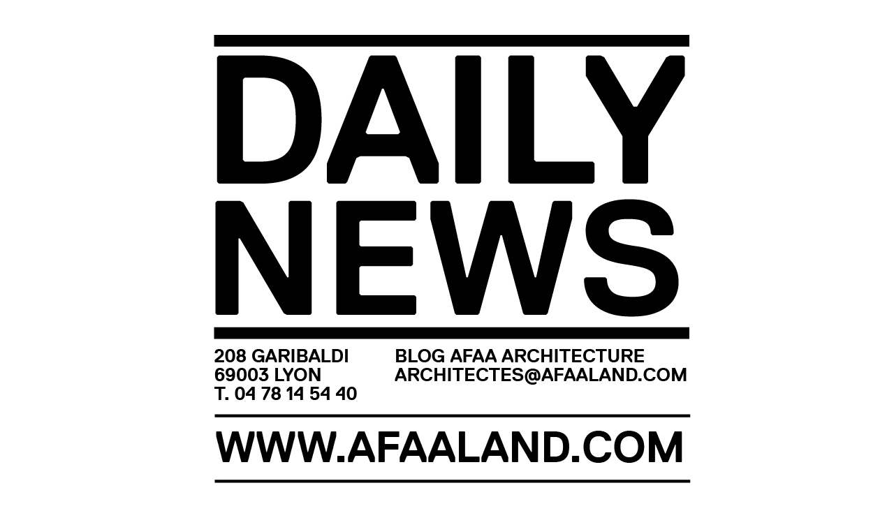

--- FILE ---
content_type: text/html; charset=UTF-8
request_url: http://blog.afaaland.com/2013/06/la-bu-sciences-en-lumiere-dans.html
body_size: 10214
content:
<!DOCTYPE html>
<html class='v2' dir='ltr' xmlns='http://www.w3.org/1999/xhtml' xmlns:b='http://www.google.com/2005/gml/b' xmlns:data='http://www.google.com/2005/gml/data' xmlns:expr='http://www.google.com/2005/gml/expr'>
<head>
<link href='https://www.blogger.com/static/v1/widgets/335934321-css_bundle_v2.css' rel='stylesheet' type='text/css'/>
<meta content='IE=EmulateIE7' http-equiv='X-UA-Compatible'/>
<meta content='width=1100' name='viewport'/>
<meta content='text/html; charset=UTF-8' http-equiv='Content-Type'/>
<meta content='blogger' name='generator'/>
<link href='http://blog.afaaland.com/favicon.ico' rel='icon' type='image/x-icon'/>
<link href='http://blog.afaaland.com/2013/06/la-bu-sciences-en-lumiere-dans.html' rel='canonical'/>
<link rel="alternate" type="application/atom+xml" title="AFAALAND - Atom" href="http://blog.afaaland.com/feeds/posts/default" />
<link rel="alternate" type="application/rss+xml" title="AFAALAND - RSS" href="http://blog.afaaland.com/feeds/posts/default?alt=rss" />
<link rel="service.post" type="application/atom+xml" title="AFAALAND - Atom" href="https://www.blogger.com/feeds/1169230737699527909/posts/default" />

<link rel="alternate" type="application/atom+xml" title="AFAALAND - Atom" href="http://blog.afaaland.com/feeds/5855946432486892832/comments/default" />
<!--Can't find substitution for tag [blog.ieCssRetrofitLinks]-->
<link href='https://blogger.googleusercontent.com/img/b/R29vZ2xl/AVvXsEj_VIAHwg1-0s8Hk559fJ2l1Gq0SJvDDr-ZuF7Z1233zArOs-M6t9vfqxTj7G0LPsyPuBmWr2xVk1ihIKuiNsfWkKQblQhRxYOIyhoDXVXy8bVm8wE2bbEIZPXcP7D15gOjbc4jJEhneA9j/s640/Article+ABF.jpg' rel='image_src'/>
<meta content='http://blog.afaaland.com/2013/06/la-bu-sciences-en-lumiere-dans.html' property='og:url'/>
<meta content='LA BU SCIENCES EN LUMIERE DANS BIBLIOTHEQUE(S)' property='og:title'/>
<meta content='     La bibliothèque universitaire de Sciences de l&#39;Université Claude Bernard Lyon I, fait l&#39;objet d&#39;une publication dans l&#39;édition juin 201...' property='og:description'/>
<meta content='https://blogger.googleusercontent.com/img/b/R29vZ2xl/AVvXsEj_VIAHwg1-0s8Hk559fJ2l1Gq0SJvDDr-ZuF7Z1233zArOs-M6t9vfqxTj7G0LPsyPuBmWr2xVk1ihIKuiNsfWkKQblQhRxYOIyhoDXVXy8bVm8wE2bbEIZPXcP7D15gOjbc4jJEhneA9j/w1200-h630-p-k-no-nu/Article+ABF.jpg' property='og:image'/>
<title>AFAALAND: LA BU SCIENCES EN LUMIERE DANS BIBLIOTHEQUE(S)</title>
<link href='http://www.mdn.fm/files/298602_oqnq5/favicon2.ico' rel='shortcut icon'/>
<style id='page-skin-1' type='text/css'><!--
/*
-----------------------------------------------
Blogger Template Style
Name:     Simple
Designer: Josh Peterson
URL:      www.noaesthetic.com
----------------------------------------------- */
/* Variable definitions
====================
<Variable name="keycolor" description="Main Color" type="color" default="#66bbdd"/>
<Group description="Page Text" selector="body">
<Variable name="body.font" description="Font" type="font"
default="normal normal 12px Helvetica, Arial, Tahoma, FreeSans, sans-serif"/>
<Variable name="body.text.color" description="Text Color" type="color" default="#222222"/>
</Group>
<Group description="Backgrounds" selector=".body-fauxcolumns-outer">
<Variable name="body.background.color" description="Outer Background" type="color" default="#66bbdd"/>
<Variable name="content.background.color" description="Main Background" type="color" default="#ffffff"/>
<Variable name="header.background.color" description="Header Background" type="color" default="transparent"/>
</Group>
<Group description="Links" selector=".main-outer">
<Variable name="link.color" description="Link Color" type="color" default="#2288bb"/>
<Variable name="link.visited.color" description="Visited Color" type="color" default="#888888"/>
<Variable name="link.hover.color" description="Hover Color" type="color" default="#33aaff"/>
</Group>
<Group description="Blog Title" selector=".header h1">
<Variable name="header.font" description="Font" type="font"
default="normal normal 60px Helvetica, Arial, Tahoma, FreeSans, sans-serif"/>
<Variable name="header.text.color" description="Title Color" type="color" default="#3399bb" />
</Group>
<Group description="Blog Description" selector=".header .description">
<Variable name="description.text.color" description="Description Color" type="color"
default="#777777" />
</Group>
<Group description="Tabs Text" selector=".tabs-inner .widget li a">
<Variable name="tabs.font" description="Font" type="font"
default="normal normal 14px Helvetica, Arial, Tahoma, FreeSans, sans-serif"/>
<Variable name="tabs.text.color" description="Text Color" type="color" default="#999999"/>
<Variable name="tabs.selected.text.color" description="Selected Color" type="color" default="#000000"/>
</Group>
<Group description="Tabs Background" selector=".tabs-outer .PageList">
<Variable name="tabs.background.color" description="Background Color" type="color" default="#f5f5f5"/>
<Variable name="tabs.selected.background.color" description="Selected Color" type="color" default="#eeeeee"/>
</Group>
<Group description="Post Title" selector="h3.post-title, .comments h4">
<Variable name="post.title.font" description="Font" type="font"
default="normal normal 22px Helvetica, Arial, Tahoma, FreeSans, sans-serif"/>
</Group>
<Group description="Date Header" selector=".date-header">
<Variable name="date.header.color" description="Text Color" type="color"
default="#000000"/>
<Variable name="date.header.background.color" description="Background Color" type="color"
default="transparent"/>
</Group>
<Group description="Post Footer" selector=".post-footer">
<Variable name="post.footer.text.color" description="Text Color" type="color" default="#666666"/>
<Variable name="post.footer.background.color" description="Background Color" type="color"
default="#f9f9f9"/>
<Variable name="post.footer.border.color" description="Shadow Color" type="color" default="#000000"/>
</Group>
<Group description="Gadgets" selector="h2">
<Variable name="widget.title.font" description="Title Font" type="font"
default="normal bold 11px Helvetica, Arial, Tahoma, FreeSans, sans-serif"/>
<Variable name="widget.title.text.color" description="Title Color" type="color" default="#000000"/>
<Variable name="widget.alternate.text.color" description="Alternate Color" type="color" default="#999999"/>
</Group>
<Group description="Images" selector=".main-inner">
<Variable name="image.background.color" description="Background Color" type="color" default="#ffffff"/>
<Variable name="image.border.color" description="Border Color" type="color" default="#FFFFFF"/>
<Variable name="image.text.color" description="Caption Text Color" type="color" default="#000000"/>
</Group>
<Group description="Accents" selector=".content-inner">
<Variable name="body.rule.color" description="Separator Line Color" type="color" default="#eeeeee"/>
<Variable name="tabs.border.color" description="Tabs Border Color" type="color" default="transparent"/>
</Group>
<Variable name="body.background" description="Body Background" type="background"
color="#ffffff" default="$(color) none repeat scroll top left"/>
<Variable name="body.background.override" description="Body Background Override" type="string" default=""/>
<Variable name="body.background.gradient.cap" description="Body Gradient Cap" type="url"
default="url(http://www.blogblog.com/1kt/simple/gradients_light.png)"/>
<Variable name="body.background.gradient.tile" description="Body Gradient Tile" type="url"
default="url(http://www.blogblog.com/1kt/simple/body_gradient_tile_light.png)"/>
<Variable name="content.background.color.selector" description="Content Background Color Selector" type="string" default=".content-inner"/>
<Variable name="content.padding" description="Content Padding" type="length" default="10px"/>
<Variable name="content.padding.horizontal" description="Content Horizontal Padding" type="length" default="10px"/>
<Variable name="content.shadow.spread" description="Content Shadow Spread" type="length" default="40px"/>
<Variable name="content.shadow.spread.webkit" description="Content Shadow Spread (WebKit)" type="length" default="5px"/>
<Variable name="content.shadow.spread.ie" description="Content Shadow Spread (IE)" type="length" default="10px"/>
<Variable name="main.border.width" description="Main Border Width" type="length" default="0"/>
<Variable name="header.background.gradient" description="Header Gradient" type="url" default="none"/>
<Variable name="header.shadow.offset.left" description="Header Shadow Offset Left" type="length" default="-1px"/>
<Variable name="header.shadow.offset.top" description="Header Shadow Offset Top" type="length" default="-1px"/>
<Variable name="header.shadow.spread" description="Header Shadow Spread" type="length" default="1px"/>
<Variable name="header.padding" description="Header Padding" type="length" default="30px"/>
<Variable name="header.border.size" description="Header Border Size" type="length" default="1px"/>
<Variable name="header.bottom.border.size" description="Header Bottom Border Size" type="length" default="1px"/>
<Variable name="header.border.horizontalsize" description="Header Horizontal Border Size" type="length" default="0"/>
<Variable name="description.text.size" description="Description Text Size" type="string" default="140%"/>
<Variable name="tabs.margin.top" description="Tabs Margin Top" type="length" default="0" />
<Variable name="tabs.margin.side" description="Tabs Side Margin" type="length" default="30px" />
<Variable name="tabs.background.gradient" description="Tabs Background Gradient" type="url"
default="url(http://www.blogblog.com/1kt/simple/gradients_light.png)"/>
<Variable name="tabs.border.width" description="Tabs Border Width" type="length" default="1px"/>
<Variable name="tabs.bevel.border.width" description="Tabs Bevel Border Width" type="length" default="1px"/>
<Variable name="date.header.padding" description="Date Header Padding" type="string" default="inherit"/>
<Variable name="date.header.letterspacing" description="Date Header Letter Spacing" type="string" default="inherit"/>
<Variable name="date.header.margin" description="Date Header Margin" type="string" default="inherit"/>
<Variable name="post.margin.bottom" description="Post Bottom Margin" type="length" default="25px"/>
<Variable name="image.border.small.size" description="Image Border Small Size" type="length" default="0px"/>
<Variable name="image.border.large.size" description="Image Border Large Size" type="length" default="0px"/>
<Variable name="page.width.selector" description="Page Width Selector" type="string" default=".region-inner"/>
<Variable name="page.width" description="Page Width" type="string" default="auto"/>
<Variable name="main.section.margin" description="Main Section Margin" type="length" default="15px"/>
<Variable name="main.padding" description="Main Padding" type="length" default="15px"/>
<Variable name="main.padding.top" description="Main Padding Top" type="length" default="30px"/>
<Variable name="main.padding.bottom" description="Main Padding Bottom" type="length" default="30px"/>
<Variable name="paging.background"
color="#ffffff"
description="Background of blog paging area" type="background"
default="transparent none no-repeat scroll top center"/>
<Variable name="footer.bevel" description="Bevel border length of footer" type="length" default="0"/>
<Variable name="startSide" description="Side where text starts in blog language" type="automatic" default="left"/>
<Variable name="endSide" description="Side where text ends in blog language" type="automatic" default="right"/>
*/
/* Content
----------------------------------------------- */
#navbar-iframe {
height: 0px;
visibility: hidden;
display: none;
}
body {
font: normal normal 13px 'Courier New', Courier, FreeMono, monospace;
color: #000000;
background: #ffffff none repeat scroll top left;
padding: 0 40px 40px 40px;
}
html body .region-inner {
min-width: 0;
max-width: 100%;
width: auto;
}
a:link {
text-decoration:none;
color: #000000;
}
a:visited {
text-decoration:none;
color: #000000;
}
a:hover {
text-decoration:underline;
color: #ff0000;
}
.body-fauxcolumn-outer .fauxcolumn-inner {
background: transparent url(http://www.blogblog.com/1kt/simple/body_gradient_tile_light.png) repeat scroll top left;
_background-image: none;
}
.body-fauxcolumn-outer .cap-top {
position: absolute;
z-index: 1;
height: 400px;
width: 100%;
background: #ffffff none repeat scroll top left;
}
.body-fauxcolumn-outer .cap-top .cap-left {
width: 100%;
background: transparent url(http://www.blogblog.com/1kt/simple/gradients_light.png) repeat-x scroll top left;
_background-image: none;
}
.content-outer {
-moz-box-shadow: none;
-webkit-box-shadow: none;
-goog-ms-box-shadow: none;
box-shadow: none;
margin-bottom: 1px;
}
.content-inner {
padding: 10px 10px;
}
.content-inner {
background-color: #ffffff;
}
/* Header
----------------------------------------------- */
.header-outer {
background: #ffffff none repeat-x scroll 0 -400px;
_background-image: none;
}
.Header h1 {
font: normal normal 60px Helvetica, Arial, Tahoma, FreeSans, sans-serif;
color: #3399bb;
text-shadow: -1px -1px 1px rgba(0, 0, 0, .2);
}
.Header h1 a {
color: #3399bb;
}
.Header .description {
font-size: 140%;
color: #777777;
}
.header-inner .Header .titlewrapper {
padding: 22px 30px;
}
.header-inner .Header .descriptionwrapper {
padding: 0 30px;
}
/* Tabs
----------------------------------------------- */
.tabs-inner .section:first-child {
border-top: 1px solid transparent;
}
.tabs-inner .section:first-child ul {
margin-top: -1px;
border-top: 1px solid transparent;
border-left: 0 solid transparent;
border-right: 0 solid transparent;
}
.tabs-inner .widget ul {
background: #f5f5f5 url(http://www.blogblog.com/1kt/simple/gradients_light.png) repeat-x scroll 0 -800px;
_background-image: none;
border-bottom: 1px solid transparent;
margin-top: 0;
margin-left: -30px;
margin-right: -30px;
}
.tabs-inner .widget li a {
display: inline-block;
padding: .6em 1em;
font: normal normal 12px 'Courier New', Courier, FreeMono, monospace;
color: #666666;
border-left: 1px solid #ffffff;
border-right: 1px solid transparent;
}
.tabs-inner .widget li:first-child a {
border-left: none;
}
.tabs-inner .widget li.selected a, .tabs-inner .widget li a:hover {
color: #000000;
background-color: #eeeeee;
text-decoration: none;
}
/* Columns
----------------------------------------------- */
.main-outer {
border-top: 0 solid transparent;
}
.fauxcolumn-left-outer .fauxcolumn-inner {
border-right: 1px solid transparent;
}
.fauxcolumn-right-outer .fauxcolumn-inner {
border-left: 1px solid transparent;
}
/* Headings
----------------------------------------------- */
h2 {
margin: 0 0 1em 0;
font: normal bold 11px Helvetica, Arial, Tahoma, FreeSans, sans-serif;
color: #000000;
text-transform: uppercase;
}
/* Widgets
----------------------------------------------- */
.widget .zippy {
color: #ffffff;
text-shadow: 2px 2px 1px rgba(0, 0, 0, .1);
}
.widget .popular-posts ul {
list-style: none;
}
/* Posts
----------------------------------------------- */
.date-header span {
background-color: #ff0000;
color: #ffffff;
padding: inherit;
letter-spacing: inherit;
margin: inherit;
}
.main-inner {
padding-top: 30px;
padding-bottom: 30px;
}
.main-inner .column-center-inner {
padding: 0 15px;
}
.main-inner .column-center-inner .section {
margin: 0 15px;
}
.post {
clear:both;
padding-top: 15px;
border-top-width: 15px;
border-top-style: solid;
border-top-color: #000000;
}{
margin: 0 0 25px 0 0;
}
h3.post-title, .comments h4 {
font: normal bold 60px Helvetica, Arial, Tahoma, FreeSans, sans-serif;
margin: .35em 0 0;
line-height: 59px;
}
.post-body {
font-size: 110%;
line-height: 0,65;
position: relative;
}
.post-body img, .post-body .tr-caption-container, .Profile img, .Image img,
.BlogList .item-thumbnail img {
padding: 0px;
background: none;
border : none;
-moz-box-shadow: 0px 0px 0px rgba(0, 0, 0, .1);
-webkit-box-shadow: 0px 0px 0px rgba(0, 0, 0, .1);
box-shadow: 0px 0px 0px rgba(0, 0, 0, .1);
}
.post-body img, .post-body .tr-caption-container {
padding: 0px;
}
.post-body .tr-caption-container {
color: #000000;
}
.post-body .tr-caption-container img {
padding: 0;
background: transparent;
border: none;
-moz-box-shadow: 0 0 0 rgba(0, 0, 0, .1);
-webkit-box-shadow: 0 0 0 rgba(0, 0, 0, .1);
box-shadow: 0 0 0 rgba(0, 0, 0, .1);
}
.post-header {
margin: 0 0 3em;
line-height: 1,6;
font-size: 90%;
}
.post-footer {
margin: 30px -1px 4;
padding: 10px 0px;
color: #000000;
background-color: transparent;
border-bottom: 40px solid transparent;
line-height: 1.5;
font-size: 90%;
}
.nouvelle-classe {
courrier:italic;
color:gray;
}
#comments .comment-author {
padding-top: 1.5em;
border-top: 1px solid transparent;
background-position: 0 1.5em;
}
#comments .comment-author:first-child {
padding-top: 0;
border-top: none;
}
.avatar-image-container {
margin: .2em 0 0;
}
#comments .avatar-image-container img {
border: 1px solid transparent;
}
/* Accents
---------------------------------------------- */
.section-columns td.columns-cell {
border-left: 1px solid transparent;
}
.blog-pager {
background: transparent none no-repeat scroll top center;
}
.blog-pager-older-link, .home-link,
.blog-pager-newer-link {
background-color: #ffffff;
padding: 5px;
}
.footer-outer {
border-top: 0 dashed #000000;
}
/* Mobile
----------------------------------------------- */
.mobile .content-outer {
-webkit-box-shadow: 0 0 3px rgba(0, 0, 0, .15);
box-shadow: 0 0 3px rgba(0, 0, 0, .15);
padding: 0 40px;
}
body.mobile .AdSense {
margin-left: -40px;
}
.mobile .tabs-inner .widget ul {
margin-left: 0;
margin-right: 0;
}
.mobile .post {
margin: 0;
}
.mobile .main-inner .column-center-inner .section {
margin: 0;
}
.mobile .date-header span {
padding: 0.4em 10px;
margin: 0 -10px;
}
.mobile h3.post-title {
margin: 0;
}
.mobile .blog-pager {
background: transparent;
}
.mobile .footer-outer {
border-top: none;
}
.mobile .main-inner, .mobile .footer-inner {
background-color: #ffffff;
}
.mobile-index-contents {
color: #000000;
}
.mobile-link-button {
background-color: #000000;
}
.mobile-link-button a:link, .mobile-link-button a:visited {
color: #ffffff;
}

--></style>
<style id='template-skin-1' type='text/css'><!--
body {
min-width: 720px;
}
.content-outer, .content-fauxcolumn-outer, .region-inner {
min-width: 720px;
max-width: 720px;
_width: 720px;
}
.main-inner .columns {
padding-left: 0px;
padding-right: 0px;
}
.main-inner .fauxcolumn-center-outer {
left: 0px;
right: 0px;
/* IE6 does not respect left and right together */
_width: expression(this.parentNode.offsetWidth -
parseInt("0px") -
parseInt("0px") + 'px');
}
.main-inner .fauxcolumn-left-outer {
width: 0px;
}
.main-inner .fauxcolumn-right-outer {
width: 0px;
}
.main-inner .column-left-outer {
width: 0px;
right: 100%;
margin-left: -0px;
}
.main-inner .column-right-outer {
width: 0px;
margin-right: -0px;
}
#layout {
min-width: 0;
}
#layout .content-outer {
min-width: 0;
width: 800px;
}
#layout .region-inner {
min-width: 0;
width: auto;
}
--></style>
<link href='https://www.blogger.com/dyn-css/authorization.css?targetBlogID=1169230737699527909&amp;zx=a1dd89ba-0c07-470e-8a44-583a45a15491' media='none' onload='if(media!=&#39;all&#39;)media=&#39;all&#39;' rel='stylesheet'/><noscript><link href='https://www.blogger.com/dyn-css/authorization.css?targetBlogID=1169230737699527909&amp;zx=a1dd89ba-0c07-470e-8a44-583a45a15491' rel='stylesheet'/></noscript>
<meta name='google-adsense-platform-account' content='ca-host-pub-1556223355139109'/>
<meta name='google-adsense-platform-domain' content='blogspot.com'/>

</head>
<body class='loading'>
<div class='navbar section' id='navbar'><div class='widget Navbar' data-version='1' id='Navbar1'><script type="text/javascript">
    function setAttributeOnload(object, attribute, val) {
      if(window.addEventListener) {
        window.addEventListener('load',
          function(){ object[attribute] = val; }, false);
      } else {
        window.attachEvent('onload', function(){ object[attribute] = val; });
      }
    }
  </script>
<div id="navbar-iframe-container"></div>
<script type="text/javascript" src="https://apis.google.com/js/platform.js"></script>
<script type="text/javascript">
      gapi.load("gapi.iframes:gapi.iframes.style.bubble", function() {
        if (gapi.iframes && gapi.iframes.getContext) {
          gapi.iframes.getContext().openChild({
              url: 'https://www.blogger.com/navbar/1169230737699527909?po\x3d5855946432486892832\x26origin\x3dhttp://blog.afaaland.com',
              where: document.getElementById("navbar-iframe-container"),
              id: "navbar-iframe"
          });
        }
      });
    </script><script type="text/javascript">
(function() {
var script = document.createElement('script');
script.type = 'text/javascript';
script.src = '//pagead2.googlesyndication.com/pagead/js/google_top_exp.js';
var head = document.getElementsByTagName('head')[0];
if (head) {
head.appendChild(script);
}})();
</script>
</div></div>
<div class='body-fauxcolumns'>
<div class='fauxcolumn-outer body-fauxcolumn-outer'>
<div class='cap-top'>
<div class='cap-left'></div>
<div class='cap-right'></div>
</div>
<div class='fauxborder-left'>
<div class='fauxborder-right'></div>
<div class='fauxcolumn-inner'>
</div>
</div>
<div class='cap-bottom'>
<div class='cap-left'></div>
<div class='cap-right'></div>
</div>
</div>
</div>
<div class='content'>
<div class='content-fauxcolumns'>
<div class='fauxcolumn-outer content-fauxcolumn-outer'>
<div class='cap-top'>
<div class='cap-left'></div>
<div class='cap-right'></div>
</div>
<div class='fauxborder-left'>
<div class='fauxborder-right'></div>
<div class='fauxcolumn-inner'>
</div>
</div>
<div class='cap-bottom'>
<div class='cap-left'></div>
<div class='cap-right'></div>
</div>
</div>
</div>
<div class='content-outer'>
<div class='content-cap-top cap-top'>
<div class='cap-left'></div>
<div class='cap-right'></div>
</div>
<div class='fauxborder-left content-fauxborder-left'>
<div class='fauxborder-right content-fauxborder-right'></div>
<div class='content-inner'>
<header>
<div class='header-outer'>
<div class='header-cap-top cap-top'>
<div class='cap-left'></div>
<div class='cap-right'></div>
</div>
<div class='fauxborder-left header-fauxborder-left'>
<div class='fauxborder-right header-fauxborder-right'></div>
<div class='region-inner header-inner'>
<div class='header section' id='header'><div class='widget Header' data-version='1' id='Header1'>
<div id='header-inner'>
<a href='http://blog.afaaland.com/' style='display: block'>
<img alt='AFAALAND' height='709px; ' id='Header1_headerimg' src='https://blogger.googleusercontent.com/img/b/R29vZ2xl/AVvXsEguRK1XcJy_gWn69dY0NVpRk7ArVSUmQkvQDqjj8QISvB2QGUL-tZJg_iQ3wfFnnnW0ceTv9RF5j7mrg4nAtD9YJVGVIr4f5BnbG9wfjz7n5_YDmED1N1mtVQGRGFQYp0lLOpeOVbdK22XA/s1600/ent%25C3%25AAte208_1.jpg' style='display: block' width='709px; '/>
</a>
</div>
</div></div>
</div>
</div>
<div class='header-cap-bottom cap-bottom'>
<div class='cap-left'></div>
<div class='cap-right'></div>
</div>
</div>
</header>
<div class='tabs-outer'>
<div class='tabs-cap-top cap-top'>
<div class='cap-left'></div>
<div class='cap-right'></div>
</div>
<div class='fauxborder-left tabs-fauxborder-left'>
<div class='fauxborder-right tabs-fauxborder-right'></div>
<div class='region-inner tabs-inner'>
<div class='tabs section' id='crosscol'><div class='widget PageList' data-version='1' id='PageList1'>
<h2>Onglet</h2>
<div class='widget-content'>
<ul>
<li>
<a href='http://blog.afaaland.com/'>NEWS</a>
</li>
<li>
<a href='http://afaaland.us9.list-manage.com/subscribe?u=43baf86b6fb79bcf24ef34caf&id=42f9381a72'>S'ABONNER A LA NEWS !</a>
</li>
<li>
<a href='http://blog.afaaland.com/p/contact_04.html'>CONTACT</a>
</li>
<li>
<a href='http://blog.afaaland.com/p/about.html'>ABOUT</a>
</li>
<li>
<a href='http://blog.afaaland.com/p/links.html'>LINKS</a>
</li>
<li>
<a href='http://blog.afaaland.com/p/publications.html'>PUBLICATIONS</a>
</li>
</ul>
<div class='clear'></div>
</div>
</div></div>
<div class='tabs section' id='crosscol-overflow'><div class='widget LinkList' data-version='1' id='LinkList1'>
<h2>AFAA sur les réseaux sociaux</h2>
<div class='widget-content'>
<ul>
<li><a href='https://twitter.com/AFAA_architecte'>Devenez l'un de nos followers sur Twitter</a></li>
<li><a href='https://www.facebook.com/afaa.architecture'>Abonnez vous à notre page Facebook</a></li>
</ul>
<div class='clear'></div>
</div>
</div></div>
</div>
</div>
<div class='tabs-cap-bottom cap-bottom'>
<div class='cap-left'></div>
<div class='cap-right'></div>
</div>
</div>
<div class='main-outer'>
<div class='main-cap-top cap-top'>
<div class='cap-left'></div>
<div class='cap-right'></div>
</div>
<div class='fauxborder-left main-fauxborder-left'>
<div class='fauxborder-right main-fauxborder-right'></div>
<div class='region-inner main-inner'>
<div class='columns fauxcolumns'>
<div class='fauxcolumn-outer fauxcolumn-center-outer'>
<div class='cap-top'>
<div class='cap-left'></div>
<div class='cap-right'></div>
</div>
<div class='fauxborder-left'>
<div class='fauxborder-right'></div>
<div class='fauxcolumn-inner'>
</div>
</div>
<div class='cap-bottom'>
<div class='cap-left'></div>
<div class='cap-right'></div>
</div>
</div>
<div class='fauxcolumn-outer fauxcolumn-left-outer'>
<div class='cap-top'>
<div class='cap-left'></div>
<div class='cap-right'></div>
</div>
<div class='fauxborder-left'>
<div class='fauxborder-right'></div>
<div class='fauxcolumn-inner'>
</div>
</div>
<div class='cap-bottom'>
<div class='cap-left'></div>
<div class='cap-right'></div>
</div>
</div>
<div class='fauxcolumn-outer fauxcolumn-right-outer'>
<div class='cap-top'>
<div class='cap-left'></div>
<div class='cap-right'></div>
</div>
<div class='fauxborder-left'>
<div class='fauxborder-right'></div>
<div class='fauxcolumn-inner'>
</div>
</div>
<div class='cap-bottom'>
<div class='cap-left'></div>
<div class='cap-right'></div>
</div>
</div>
<!-- corrects IE6 width calculation -->
<div class='columns-inner'>
<div class='column-center-outer'>
<div class='column-center-inner'>
<div class='main section' id='main'><div class='widget Blog' data-version='1' id='Blog1'>
<div class='blog-posts hfeed'>

          <div class="date-outer">
        
<h2 class='date-header'><span>mardi 18 juin 2013</span></h2>

          <div class="date-posts">
        
<div class='post-outer'>
<div class='post hentry'>
<a name='5855946432486892832'></a>
<h3 class='post-title entry-title'>
LA BU SCIENCES EN LUMIERE DANS BIBLIOTHEQUE(S)
</h3>
<div class='post-header'>
<div class='post-header-line-1'></div>
</div>
<div class='post-body entry-content' id='post-body-5855946432486892832'>
<div class="separator" style="clear: both; text-align: center;">
<a href="https://blogger.googleusercontent.com/img/b/R29vZ2xl/AVvXsEj_VIAHwg1-0s8Hk559fJ2l1Gq0SJvDDr-ZuF7Z1233zArOs-M6t9vfqxTj7G0LPsyPuBmWr2xVk1ihIKuiNsfWkKQblQhRxYOIyhoDXVXy8bVm8wE2bbEIZPXcP7D15gOjbc4jJEhneA9j/s1600/Article+ABF.jpg" imageanchor="1" style="clear: left; float: left; margin-bottom: 1em; margin-right: 1em;"><img border="0" height="560" src="https://blogger.googleusercontent.com/img/b/R29vZ2xl/AVvXsEj_VIAHwg1-0s8Hk559fJ2l1Gq0SJvDDr-ZuF7Z1233zArOs-M6t9vfqxTj7G0LPsyPuBmWr2xVk1ihIKuiNsfWkKQblQhRxYOIyhoDXVXy8bVm8wE2bbEIZPXcP7D15gOjbc4jJEhneA9j/s640/Article+ABF.jpg" width="640" /></a></div>
<div class="separator" style="clear: both; text-align: center;">
</div>
<span style="font-family: &quot;Courier New&quot;,Courier,monospace;"><br /></span>
<span style="font-family: &quot;Courier New&quot;,Courier,monospace;">La bibliothèque universitaire de Sciences de l'Université Claude Bernard Lyon I, fait l'objet d'une publication dans l'édition juin 2013 de la revue Bibliothèque(s).</span><br />
<span style="font-family: &quot;Courier New&quot;,Courier,monospace;">Isabelle Scheider, Directrice du service commun de la documentation revient sur cette réhabilitation complète livrée par AFAA en 2009.</span>
<div style='clear: both;'></div>
</div>
<div class='post-footer'>
<div class='post-footer-line post-footer-line-1'><span class='post-author vcard'>
</span>
<span class='post-timestamp'>
</span>
<span class='post-comment-link'>
</span>
<span class='post-icons'>
</span>
<div class='post-share-buttons goog-inline-block'>
</div>
</div>
<div class='post-footer-line post-footer-line-2'><span class='post-labels'>
Libellés :
<a href='http://blog.afaaland.com/search/label/publication' rel='tag'>publication</a>
</span>
</div>
<div class='post-footer-line post-footer-line-3'><span class='post-location'>
</span>
</div>
</div>
</div>
<div class='comments' id='comments'>
<a name='comments'></a>
<div id='backlinks-container'>
<div id='Blog1_backlinks-container'>
</div>
</div>
</div>
</div>

        </div></div>
      
</div>
<div class='blog-pager' id='blog-pager'>
<span id='blog-pager-newer-link'>
<a class='blog-pager-newer-link' href='http://blog.afaaland.com/2013/06/station-depuration-belle-et-alors.html' id='Blog1_blog-pager-newer-link' title='Article plus récent'>Article plus récent</a>
</span>
<span id='blog-pager-older-link'>
<a class='blog-pager-older-link' href='http://blog.afaaland.com/2013/06/qualite-budget-maitrise-la-bonne-formule.html' id='Blog1_blog-pager-older-link' title='Article plus ancien'>Article plus ancien</a>
</span>
<a class='home-link' href='http://blog.afaaland.com/'>Accueil</a>
</div>
<div class='clear'></div>
<div class='post-feeds'>
</div>
</div></div>
</div>
</div>
<div class='column-left-outer'>
<div class='column-left-inner'>
<aside>
</aside>
</div>
</div>
<div class='column-right-outer'>
<div class='column-right-inner'>
<aside>
</aside>
</div>
</div>
</div>
<div style='clear: both'></div>
<!-- columns -->
</div>
<!-- main -->
</div>
</div>
<div class='main-cap-bottom cap-bottom'>
<div class='cap-left'></div>
<div class='cap-right'></div>
</div>
</div>
<footer>
<div class='footer-outer'>
<div class='footer-cap-top cap-top'>
<div class='cap-left'></div>
<div class='cap-right'></div>
</div>
<div class='fauxborder-left footer-fauxborder-left'>
<div class='fauxborder-right footer-fauxborder-right'></div>
<div class='region-inner footer-inner'>
<div class='foot section' id='footer-1'><div class='widget BlogSearch' data-version='1' id='BlogSearch1'>
<h2 class='title'>Rechercher dans ce blog</h2>
<div class='widget-content'>
<div id='BlogSearch1_form'>
<form action='http://blog.afaaland.com/search' class='gsc-search-box' target='_top'>
<table cellpadding='0' cellspacing='0' class='gsc-search-box'>
<tbody>
<tr>
<td class='gsc-input'>
<input autocomplete='off' class='gsc-input' name='q' size='10' title='search' type='text' value=''/>
</td>
<td class='gsc-search-button'>
<input class='gsc-search-button' title='search' type='submit' value='Rechercher'/>
</td>
</tr>
</tbody>
</table>
</form>
</div>
</div>
<div class='clear'></div>
</div><div class='widget Label' data-version='1' id='Label1'>
<h2>Libellés</h2>
<div class='widget-content cloud-label-widget-content'>
<span class='label-size label-size-3'>
<a dir='ltr' href='http://blog.afaaland.com/search/label/A3'>A3</a>
</span>
<span class='label-size label-size-1'>
<a dir='ltr' href='http://blog.afaaland.com/search/label/Alpes-Maritimes'>Alpes-Maritimes</a>
</span>
<span class='label-size label-size-2'>
<a dir='ltr' href='http://blog.afaaland.com/search/label/Ambre'>Ambre</a>
</span>
<span class='label-size label-size-2'>
<a dir='ltr' href='http://blog.afaaland.com/search/label/Aprilium'>Aprilium</a>
</span>
<span class='label-size label-size-2'>
<a dir='ltr' href='http://blog.afaaland.com/search/label/batiment'>batiment</a>
</span>
<span class='label-size label-size-1'>
<a dir='ltr' href='http://blog.afaaland.com/search/label/b%C3%A2timent'>bâtiment</a>
</span>
<span class='label-size label-size-2'>
<a dir='ltr' href='http://blog.afaaland.com/search/label/bioclimatique'>bioclimatique</a>
</span>
<span class='label-size label-size-2'>
<a dir='ltr' href='http://blog.afaaland.com/search/label/bois'>bois</a>
</span>
<span class='label-size label-size-2'>
<a dir='ltr' href='http://blog.afaaland.com/search/label/C%2BPOS'>C+POS</a>
</span>
<span class='label-size label-size-2'>
<a dir='ltr' href='http://blog.afaaland.com/search/label/Cannes'>Cannes</a>
</span>
<span class='label-size label-size-1'>
<a dir='ltr' href='http://blog.afaaland.com/search/label/Carr%C3%A9%20de%20Soie'>Carré de Soie</a>
</span>
<span class='label-size label-size-1'>
<a dir='ltr' href='http://blog.afaaland.com/search/label/CAUE69'>CAUE69</a>
</span>
<span class='label-size label-size-2'>
<a dir='ltr' href='http://blog.afaaland.com/search/label/Chaix%20%26%20Morel%20et%20associ%C3%A9s'>Chaix &amp; Morel et associés</a>
</span>
<span class='label-size label-size-5'>
<a dir='ltr' href='http://blog.afaaland.com/search/label/chantier'>chantier</a>
</span>
<span class='label-size label-size-4'>
<a dir='ltr' href='http://blog.afaaland.com/search/label/concours'>concours</a>
</span>
<span class='label-size label-size-3'>
<a dir='ltr' href='http://blog.afaaland.com/search/label/Confluence'>Confluence</a>
</span>
<span class='label-size label-size-2'>
<a dir='ltr' href='http://blog.afaaland.com/search/label/construction'>construction</a>
</span>
<span class='label-size label-size-1'>
<a dir='ltr' href='http://blog.afaaland.com/search/label/cote%20d%27azur'>cote d&#39;azur</a>
</span>
<span class='label-size label-size-2'>
<a dir='ltr' href='http://blog.afaaland.com/search/label/Denuzi%C3%A8re'>Denuzière</a>
</span>
<span class='label-size label-size-3'>
<a dir='ltr' href='http://blog.afaaland.com/search/label/ecole'>ecole</a>
</span>
<span class='label-size label-size-2'>
<a dir='ltr' href='http://blog.afaaland.com/search/label/%C3%A9coquartier'>écoquartier</a>
</span>
<span class='label-size label-size-2'>
<a dir='ltr' href='http://blog.afaaland.com/search/label/energie%20positive'>energie positive</a>
</span>
<span class='label-size label-size-2'>
<a dir='ltr' href='http://blog.afaaland.com/search/label/exposition'>exposition</a>
</span>
<span class='label-size label-size-2'>
<a dir='ltr' href='http://blog.afaaland.com/search/label/Grenoble'>Grenoble</a>
</span>
<span class='label-size label-size-3'>
<a dir='ltr' href='http://blog.afaaland.com/search/label/groupe%20scolaire'>groupe scolaire</a>
</span>
<span class='label-size label-size-2'>
<a dir='ltr' href='http://blog.afaaland.com/search/label/Herzog%20et%20de%20Meuron'>Herzog et de Meuron</a>
</span>
<span class='label-size label-size-2'>
<a dir='ltr' href='http://blog.afaaland.com/search/label/hqe'>hqe</a>
</span>
<span class='label-size label-size-2'>
<a dir='ltr' href='http://blog.afaaland.com/search/label/innovation'>innovation</a>
</span>
<span class='label-size label-size-3'>
<a dir='ltr' href='http://blog.afaaland.com/search/label/Interview'>Interview</a>
</span>
<span class='label-size label-size-4'>
<a dir='ltr' href='http://blog.afaaland.com/search/label/livraison'>livraison</a>
</span>
<span class='label-size label-size-2'>
<a dir='ltr' href='http://blog.afaaland.com/search/label/Livr%C3%A9'>Livré</a>
</span>
<span class='label-size label-size-4'>
<a dir='ltr' href='http://blog.afaaland.com/search/label/logement'>logement</a>
</span>
<span class='label-size label-size-4'>
<a dir='ltr' href='http://blog.afaaland.com/search/label/lyon%20Confluence'>lyon Confluence</a>
</span>
<span class='label-size label-size-3'>
<a dir='ltr' href='http://blog.afaaland.com/search/label/Lyon%20Gerland'>Lyon Gerland</a>
</span>
<span class='label-size label-size-2'>
<a dir='ltr' href='http://blog.afaaland.com/search/label/Lyon%20La%20Duch%C3%A8re'>Lyon La Duchère</a>
</span>
<span class='label-size label-size-4'>
<a dir='ltr' href='http://blog.afaaland.com/search/label/Lyon%20Part%20Dieu'>Lyon Part Dieu</a>
</span>
<span class='label-size label-size-1'>
<a dir='ltr' href='http://blog.afaaland.com/search/label/maquette'>maquette</a>
</span>
<span class='label-size label-size-3'>
<a dir='ltr' href='http://blog.afaaland.com/search/label/Marc%20Favaro'>Marc Favaro</a>
</span>
<span class='label-size label-size-2'>
<a dir='ltr' href='http://blog.afaaland.com/search/label/Milkyway'>Milkyway</a>
</span>
<span class='label-size label-size-2'>
<a dir='ltr' href='http://blog.afaaland.com/search/label/newsletter'>newsletter</a>
</span>
<span class='label-size label-size-1'>
<a dir='ltr' href='http://blog.afaaland.com/search/label/OPAC'>OPAC</a>
</span>
<span class='label-size label-size-3'>
<a dir='ltr' href='http://blog.afaaland.com/search/label/performance%20%C3%A9nerg%C3%A9tique'>performance énergétique</a>
</span>
<span class='label-size label-size-3'>
<a dir='ltr' href='http://blog.afaaland.com/search/label/Philippe%20Audart'>Philippe Audart</a>
</span>
<span class='label-size label-size-1'>
<a dir='ltr' href='http://blog.afaaland.com/search/label/presse'>presse</a>
</span>
<span class='label-size label-size-3'>
<a dir='ltr' href='http://blog.afaaland.com/search/label/prix'>prix</a>
</span>
<span class='label-size label-size-5'>
<a dir='ltr' href='http://blog.afaaland.com/search/label/publication'>publication</a>
</span>
<span class='label-size label-size-2'>
<a dir='ltr' href='http://blog.afaaland.com/search/label/quartier%20du%20march%C3%A9'>quartier du marché</a>
</span>
<span class='label-size label-size-1'>
<a dir='ltr' href='http://blog.afaaland.com/search/label/r%C3%A9sidence%20%C3%A9tudiante'>résidence étudiante</a>
</span>
<span class='label-size label-size-3'>
<a dir='ltr' href='http://blog.afaaland.com/search/label/RTE'>RTE</a>
</span>
<span class='label-size label-size-3'>
<a dir='ltr' href='http://blog.afaaland.com/search/label/saint%20sacrement'>saint sacrement</a>
</span>
<span class='label-size label-size-1'>
<a dir='ltr' href='http://blog.afaaland.com/search/label/signal%C3%A9tique'>signalétique</a>
</span>
<span class='label-size label-size-3'>
<a dir='ltr' href='http://blog.afaaland.com/search/label/sky56'>sky56</a>
</span>
<span class='label-size label-size-1'>
<a dir='ltr' href='http://blog.afaaland.com/search/label/solidarit%C3%A9'>solidarité</a>
</span>
<span class='label-size label-size-2'>
<a dir='ltr' href='http://blog.afaaland.com/search/label/tertiaire'>tertiaire</a>
</span>
<span class='label-size label-size-1'>
<a dir='ltr' href='http://blog.afaaland.com/search/label/Town%20House'>Town House</a>
</span>
<span class='label-size label-size-2'>
<a dir='ltr' href='http://blog.afaaland.com/search/label/V%C3%A9nissieux'>Vénissieux</a>
</span>
<span class='label-size label-size-5'>
<a dir='ltr' href='http://blog.afaaland.com/search/label/vie%20de%20l%27agence'>vie de l&#39;agence</a>
</span>
<span class='label-size label-size-4'>
<a dir='ltr' href='http://blog.afaaland.com/search/label/visite'>visite</a>
</span>
<span class='label-size label-size-1'>
<a dir='ltr' href='http://blog.afaaland.com/search/label/Ynfluences%20Square'>Ynfluences Square</a>
</span>
<span class='label-size label-size-3'>
<a dir='ltr' href='http://blog.afaaland.com/search/label/ZAC'>ZAC</a>
</span>
<span class='label-size label-size-1'>
<a dir='ltr' href='http://blog.afaaland.com/search/label/Zac%20des%20Girondins'>Zac des Girondins</a>
</span>
<div class='clear'></div>
</div>
</div></div>
<div class='foot no-items section' id='footer-3'></div>
</div>
</div>
<div class='footer-cap-bottom cap-bottom'>
<div class='cap-left'></div>
<div class='cap-right'></div>
</div>
</div>
</footer>
<!-- content -->
</div>
</div>
<div class='content-cap-bottom cap-bottom'>
<div class='cap-left'></div>
<div class='cap-right'></div>
</div>
</div>
</div>
<script type='text/javascript'>
    window.setTimeout(function() {
        document.body.className = document.body.className.replace('loading', '');
      }, 10);
  </script>

<script type="text/javascript" src="https://www.blogger.com/static/v1/widgets/2028843038-widgets.js"></script>
<script type='text/javascript'>
window['__wavt'] = 'AOuZoY6bhSLDPCQ6Ypx6EG_kxEuJQhKLZQ:1769610556603';_WidgetManager._Init('//www.blogger.com/rearrange?blogID\x3d1169230737699527909','//blog.afaaland.com/2013/06/la-bu-sciences-en-lumiere-dans.html','1169230737699527909');
_WidgetManager._SetDataContext([{'name': 'blog', 'data': {'blogId': '1169230737699527909', 'title': 'AFAALAND', 'url': 'http://blog.afaaland.com/2013/06/la-bu-sciences-en-lumiere-dans.html', 'canonicalUrl': 'http://blog.afaaland.com/2013/06/la-bu-sciences-en-lumiere-dans.html', 'homepageUrl': 'http://blog.afaaland.com/', 'searchUrl': 'http://blog.afaaland.com/search', 'canonicalHomepageUrl': 'http://blog.afaaland.com/', 'blogspotFaviconUrl': 'http://blog.afaaland.com/favicon.ico', 'bloggerUrl': 'https://www.blogger.com', 'hasCustomDomain': true, 'httpsEnabled': false, 'enabledCommentProfileImages': true, 'gPlusViewType': 'FILTERED_POSTMOD', 'adultContent': false, 'analyticsAccountNumber': '', 'encoding': 'UTF-8', 'locale': 'fr', 'localeUnderscoreDelimited': 'fr', 'languageDirection': 'ltr', 'isPrivate': false, 'isMobile': false, 'isMobileRequest': false, 'mobileClass': '', 'isPrivateBlog': false, 'isDynamicViewsAvailable': true, 'feedLinks': '\x3clink rel\x3d\x22alternate\x22 type\x3d\x22application/atom+xml\x22 title\x3d\x22AFAALAND - Atom\x22 href\x3d\x22http://blog.afaaland.com/feeds/posts/default\x22 /\x3e\n\x3clink rel\x3d\x22alternate\x22 type\x3d\x22application/rss+xml\x22 title\x3d\x22AFAALAND - RSS\x22 href\x3d\x22http://blog.afaaland.com/feeds/posts/default?alt\x3drss\x22 /\x3e\n\x3clink rel\x3d\x22service.post\x22 type\x3d\x22application/atom+xml\x22 title\x3d\x22AFAALAND - Atom\x22 href\x3d\x22https://www.blogger.com/feeds/1169230737699527909/posts/default\x22 /\x3e\n\n\x3clink rel\x3d\x22alternate\x22 type\x3d\x22application/atom+xml\x22 title\x3d\x22AFAALAND - Atom\x22 href\x3d\x22http://blog.afaaland.com/feeds/5855946432486892832/comments/default\x22 /\x3e\n', 'meTag': '', 'adsenseHostId': 'ca-host-pub-1556223355139109', 'adsenseHasAds': false, 'adsenseAutoAds': false, 'boqCommentIframeForm': true, 'loginRedirectParam': '', 'isGoogleEverywhereLinkTooltipEnabled': true, 'view': '', 'dynamicViewsCommentsSrc': '//www.blogblog.com/dynamicviews/4224c15c4e7c9321/js/comments.js', 'dynamicViewsScriptSrc': '//www.blogblog.com/dynamicviews/e590af4a5abdbc8b', 'plusOneApiSrc': 'https://apis.google.com/js/platform.js', 'disableGComments': true, 'interstitialAccepted': false, 'sharing': {'platforms': [{'name': 'Obtenir le lien', 'key': 'link', 'shareMessage': 'Obtenir le lien', 'target': ''}, {'name': 'Facebook', 'key': 'facebook', 'shareMessage': 'Partager sur Facebook', 'target': 'facebook'}, {'name': 'BlogThis!', 'key': 'blogThis', 'shareMessage': 'BlogThis!', 'target': 'blog'}, {'name': 'X', 'key': 'twitter', 'shareMessage': 'Partager sur X', 'target': 'twitter'}, {'name': 'Pinterest', 'key': 'pinterest', 'shareMessage': 'Partager sur Pinterest', 'target': 'pinterest'}, {'name': 'E-mail', 'key': 'email', 'shareMessage': 'E-mail', 'target': 'email'}], 'disableGooglePlus': true, 'googlePlusShareButtonWidth': 0, 'googlePlusBootstrap': '\x3cscript type\x3d\x22text/javascript\x22\x3ewindow.___gcfg \x3d {\x27lang\x27: \x27fr\x27};\x3c/script\x3e'}, 'hasCustomJumpLinkMessage': false, 'jumpLinkMessage': 'Lire la suite', 'pageType': 'item', 'postId': '5855946432486892832', 'postImageThumbnailUrl': 'https://blogger.googleusercontent.com/img/b/R29vZ2xl/AVvXsEj_VIAHwg1-0s8Hk559fJ2l1Gq0SJvDDr-ZuF7Z1233zArOs-M6t9vfqxTj7G0LPsyPuBmWr2xVk1ihIKuiNsfWkKQblQhRxYOIyhoDXVXy8bVm8wE2bbEIZPXcP7D15gOjbc4jJEhneA9j/s72-c/Article+ABF.jpg', 'postImageUrl': 'https://blogger.googleusercontent.com/img/b/R29vZ2xl/AVvXsEj_VIAHwg1-0s8Hk559fJ2l1Gq0SJvDDr-ZuF7Z1233zArOs-M6t9vfqxTj7G0LPsyPuBmWr2xVk1ihIKuiNsfWkKQblQhRxYOIyhoDXVXy8bVm8wE2bbEIZPXcP7D15gOjbc4jJEhneA9j/s640/Article+ABF.jpg', 'pageName': 'LA BU SCIENCES EN LUMIERE DANS BIBLIOTHEQUE(S)', 'pageTitle': 'AFAALAND: LA BU SCIENCES EN LUMIERE DANS BIBLIOTHEQUE(S)'}}, {'name': 'features', 'data': {}}, {'name': 'messages', 'data': {'edit': 'Modifier', 'linkCopiedToClipboard': 'Lien copi\xe9 dans le presse-papiers\xa0!', 'ok': 'OK', 'postLink': 'Publier le lien'}}, {'name': 'template', 'data': {'name': 'custom', 'localizedName': 'Personnaliser', 'isResponsive': false, 'isAlternateRendering': false, 'isCustom': true}}, {'name': 'view', 'data': {'classic': {'name': 'classic', 'url': '?view\x3dclassic'}, 'flipcard': {'name': 'flipcard', 'url': '?view\x3dflipcard'}, 'magazine': {'name': 'magazine', 'url': '?view\x3dmagazine'}, 'mosaic': {'name': 'mosaic', 'url': '?view\x3dmosaic'}, 'sidebar': {'name': 'sidebar', 'url': '?view\x3dsidebar'}, 'snapshot': {'name': 'snapshot', 'url': '?view\x3dsnapshot'}, 'timeslide': {'name': 'timeslide', 'url': '?view\x3dtimeslide'}, 'isMobile': false, 'title': 'LA BU SCIENCES EN LUMIERE DANS BIBLIOTHEQUE(S)', 'description': '     La biblioth\xe8que universitaire de Sciences de l\x27Universit\xe9 Claude Bernard Lyon I, fait l\x27objet d\x27une publication dans l\x27\xe9dition juin 201...', 'featuredImage': 'https://blogger.googleusercontent.com/img/b/R29vZ2xl/AVvXsEj_VIAHwg1-0s8Hk559fJ2l1Gq0SJvDDr-ZuF7Z1233zArOs-M6t9vfqxTj7G0LPsyPuBmWr2xVk1ihIKuiNsfWkKQblQhRxYOIyhoDXVXy8bVm8wE2bbEIZPXcP7D15gOjbc4jJEhneA9j/s640/Article+ABF.jpg', 'url': 'http://blog.afaaland.com/2013/06/la-bu-sciences-en-lumiere-dans.html', 'type': 'item', 'isSingleItem': true, 'isMultipleItems': false, 'isError': false, 'isPage': false, 'isPost': true, 'isHomepage': false, 'isArchive': false, 'isLabelSearch': false, 'postId': 5855946432486892832}}]);
_WidgetManager._RegisterWidget('_NavbarView', new _WidgetInfo('Navbar1', 'navbar', document.getElementById('Navbar1'), {}, 'displayModeFull'));
_WidgetManager._RegisterWidget('_HeaderView', new _WidgetInfo('Header1', 'header', document.getElementById('Header1'), {}, 'displayModeFull'));
_WidgetManager._RegisterWidget('_PageListView', new _WidgetInfo('PageList1', 'crosscol', document.getElementById('PageList1'), {'title': 'Onglet', 'links': [{'isCurrentPage': false, 'href': 'http://blog.afaaland.com/', 'title': 'NEWS'}, {'isCurrentPage': false, 'href': 'http://afaaland.us9.list-manage.com/subscribe?u\x3d43baf86b6fb79bcf24ef34caf\x26id\x3d42f9381a72', 'title': 'S\x27ABONNER A LA NEWS !'}, {'isCurrentPage': false, 'href': 'http://blog.afaaland.com/p/contact_04.html', 'id': '6661843326404023917', 'title': 'CONTACT'}, {'isCurrentPage': false, 'href': 'http://blog.afaaland.com/p/about.html', 'id': '3046717166250096046', 'title': 'ABOUT'}, {'isCurrentPage': false, 'href': 'http://blog.afaaland.com/p/links.html', 'id': '6040744619400493046', 'title': 'LINKS'}, {'isCurrentPage': false, 'href': 'http://blog.afaaland.com/p/publications.html', 'id': '3745232775825537180', 'title': 'PUBLICATIONS'}], 'mobile': false, 'showPlaceholder': true, 'hasCurrentPage': false}, 'displayModeFull'));
_WidgetManager._RegisterWidget('_LinkListView', new _WidgetInfo('LinkList1', 'crosscol-overflow', document.getElementById('LinkList1'), {}, 'displayModeFull'));
_WidgetManager._RegisterWidget('_BlogView', new _WidgetInfo('Blog1', 'main', document.getElementById('Blog1'), {'cmtInteractionsEnabled': false, 'lightboxEnabled': true, 'lightboxModuleUrl': 'https://www.blogger.com/static/v1/jsbin/1451988073-lbx__fr.js', 'lightboxCssUrl': 'https://www.blogger.com/static/v1/v-css/828616780-lightbox_bundle.css'}, 'displayModeFull'));
_WidgetManager._RegisterWidget('_BlogSearchView', new _WidgetInfo('BlogSearch1', 'footer-1', document.getElementById('BlogSearch1'), {}, 'displayModeFull'));
_WidgetManager._RegisterWidget('_LabelView', new _WidgetInfo('Label1', 'footer-1', document.getElementById('Label1'), {}, 'displayModeFull'));
</script>
</body>
</html>